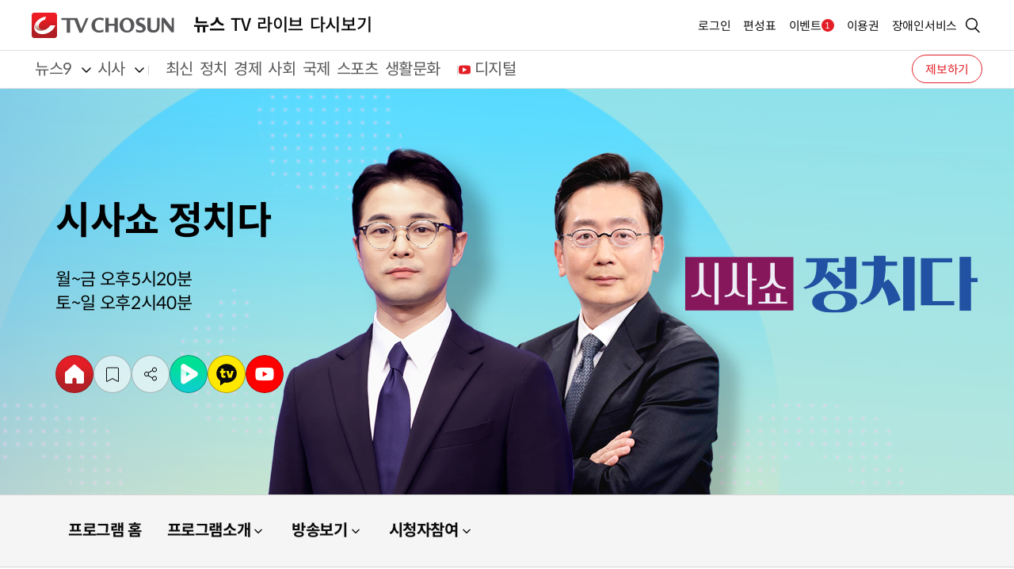

--- FILE ---
content_type: text/html;charset=utf-8
request_url: https://broadcast.tvchosun.com/broadcast/program/8/C201700169/bbs/7359/politics3_002/list.cstv?search_text=
body_size: 41253
content:




<!doctype html>
<html lang="ko">
<head>

<meta charset="UTF-8">
<meta http-equiv="content-type" content="text/html; charset=utf-8"/>
<meta http-equiv="X-UA-Compatible" content="IE=Edge"/>
<meta name="viewport" content="width=device-width, initial-scale=1.0, maximum-scale=1.0, minimum-scale=1.0, user-scalable=yes" />
<meta name="format-detection" content="telephone=no"/>
<meta name="apple-mobile-web-app-capable" content="yes"/>
<link rel="shortcut icon" href="/res/img/favicon.png" type="image/x-icon">
<meta name="theme-color" content="#E41E26">
<meta name="apple-mobile-web-app-status-bar-style" content="#E41E26">
<link rel="stylesheet" href="//img.tvchosun.com/res/css/style.css?v=20250812">
<script src="//img.tvchosun.com/res/lib/jquery-2.2.4.min.js"></script>
<script src="//img.tvchosun.com/res/lib/jquery-ui.js"></script>
<link rel="stylesheet" href="//img.tvchosun.com/res/lib/jquery-ui.css">
<script src="//img.tvchosun.com/res/js/slider.js"></script>
<script src="//img.tvchosun.com/res/js/ui.js"></script>
<script src="//img.tvchosun.com/res/js/item.js"></script>
<script src="//img.tvchosun.com/res/js/bookmark.js"></script>
<script src="//img.tvchosun.com/res/lib/youtube.api.js"></script>
<script src="//img.tvchosun.com/res/js/pulltorefresh.js"></script>

<script type="text/javascript">
	function detectDeviceType(userAgent) {
	    let osType = "";
	
	    if (/Android/i.test(userAgent)) {
	        osType = "Android";
	    } else if (/iPhone|iPad|iPod/i.test(userAgent)) {
	        osType = "iOS";
	    } else {
	        osType = "Unknown OS";
	    }
	
	    if (/TVChosunAPP/i.test(userAgent)) {
	        if (/Cast/i.test(userAgent)) {
	            return `App (Cast) - `;
	        } else if (/News/i.test(userAgent)) {
	            return `App (News) - `;
	        }
	        return `App (Unknown) - `;
	    } else {
	        if (/Mobi|Android/i.test(userAgent)) {
	            return `Mobile ()`;
	        } else {
	            return "PC";
	        }
	    }
	}
	
	function detectDeviceType2(userAgent) {
		if (/TVChosunAPP/i.test(userAgent)) {
	        return "Mobile_App";
	    } else {
	        if (/Mobi|Android|iPhone|iPad|iPod/i.test(userAgent)) {
	            return "Mobile_Web";
	        } else {
	            return "PC_Web";
	        }
	    }
	}

    var crm_encodekey2 = "";
    var crm_email2 = "";
    var crm_name2 = "";
    var crm_key2 = "";
    var crm_grade2 = "";
    var social2 = "";
    var crm_gender2 = "";
    var crm_age2 = "";
    var crm_vod_right2 = "";
    var userAgent2 = navigator.userAgent;
    var agentType2 = detectDeviceType(userAgent2);
    var agentType3 = detectDeviceType2(userAgent2);

    // Google Tag Managerì© dataLayer ì¸í
    window.dataLayer = window.dataLayer || [];
    window.dataLayer = [{
        is_login: crm_encodekey2 ? "Y" : "N",
        custom_user_id: crm_encodekey2 || "",
        platform_type: agentType3,
        method: social2 || "TVChosun",
        user_gender: crm_gender2 || "unknown",
        user_age: crm_age2 || "unknown",
        subscription_type: crm_vod_right2 ? "Y" : "N"
    }];
</script>
<script>
<!-- Google Tag Manager -->
(function(w,d,s,l,i){w[l]=w[l]||[];w[l].push({'gtm.start':
	new Date().getTime(),event:'gtm.js'});var f=d.getElementsByTagName(s)[0],
	j=d.createElement(s),dl=l!='dataLayer'?'&l='+l:'';j.async=true;j.src=
	'https://www.googletagmanager.com/gtm.js?id='+i+dl;f.parentNode
	.insertBefore(j,f);
	})(window,document,'script','dataLayer','GTM-TK5NBSCX');
</script>

<script async src="https://d1s87id6169zda.cloudfront.net/js/prebid/tvchosun/tvchosun_pb.js"></script>
<script async src="https://securepubads.g.doubleclick.net/tag/js/gpt.js"></script>


<title>주요발언</title>
<script type="text/javascript"> 
var progDiv = "";
if('8' == '2'){
	progDiv='예능';
}else if('8' == '3'){
	progDiv='교양';
}else if('8' == '1'){
	progDiv='드라마';
}else if('8' == '8'){
	progDiv='시사';
}else if('8' == '12'){
	progDiv='스포츠';
}else if('8' == '7'){
	progDiv='특집';
}
_TRK_CP="^방송^일반^"+progDiv+"^시사쇼 정치다^시청자참여^주요발언";
</script> 

<!-- <script type="text/javascript" src='//img.tvchosun.com/upload_img/n2017/js/jquery.nicescroll.min.js'></script> -->
</head>
<body>
	<input id="mobile_title" type="hidden" value="시사쇼 정치다">
<!-- skip menu -->
<!-- <script type="text/javascript" src='//img.tvchosun.com/upload_img/n2017/js/skip_navi.js'></script> -->
<!--//skip menu -->
 
<section id="ui_wrap" class="news menu sub-n news-current-view">
    	
    		
    			<script src="https://img.tvchosun.com/news/js/ui.js"></script>
				<script src="https://img.tvchosun.com/news/inc/search.js"></script>
		        <script src="https://img.tvchosun.com/news/inc/gnb.js"></script>		
		        <script type="text/javascript">
		        	$(".page-title").text('시사쇼 정치다');
		        </script>
    		
    		
    	
        <section id="ui_body" class="program-n">
            <article id="ui_contents">
                


<div class="program-view-info">

	

    <div class="img-box">
        <img src="//img.tvchosun.com/upload_img/broad_image/2025092609090422523588163097001.jpg" alt="시사쇼 정치다" class="img-pc" />
        <img src="//img.tvchosun.com/upload_img/broad_image/202501210743291091252650450110.jpg" alt="시사쇼 정치다" class="img-mob"/>
    </div>
    <div class="txt-box">
        <div class="badge-box">
             
			  
			    
			                        
            
        </div>
        <div class="title">
            <h3 class="title" style="color:#000000;">시사쇼 정치다</h3>
        </div>
        <div class="desc">
        	
		    
		    
		    <!-- 중복 코드 변수로 설정 -->
		    
		    
		
		    <!-- style과 채널 이름을 공통으로 출력 -->
		    <div>
		        
		            
		                
		                    <p style="color:#000000;">
		                         월~금 오후5시20분 
		                    </p>
		                
		                    <p style="color:#000000;">
		                          토~일 오후2시40분
		                    </p>
		                
		            
		            
		        
		    </div>
		

        </div>
        <div class="sns">
            <div class="item-btn">
                <a href="/broadcast/program/8/C201700169.cstv" class="ico home" title="홈으로 이동"><span class="blind">홈</span></a>
            </div>
            <div class="item-btn">
                <a href="javascript:;" class="ico scrap" onclick="fncScrap(this);" title="스크랩"><span class="blind">스크랩</span></a>
            </div>
            <div class="item-btn tooltip-box">
                <a href="javascript:;" class="ico share" onclick="itemFn.tooltipOpen(this);" title="공유하기"><span class="blind">공유</span></a>
                <div class="tooltip-item share-box">
                    <div class="title-box">
                        <strong>공유</strong>
                        <a href="javascript:;" class="item-close"><span class="blind">닫기</span></a>
                    </div>
                    <ul>
                        <li><button type="button" title="카카오톡 공유" class="kakao" id="share_kakao">카카오톡</button></li>
                        <li><button type="button" title="페이스북 공유" class="facebook" id="share_facebook">페이스북</button></li>
                        <li><button type="button" title="X 공유" class="x" id="share_twitter">트위터</button></li>
                        <li><button type="button" title="URL 복사" class="copy" onclick="itemFn.linkCopy();">URL 복사</button></li>
                    </ul>
                </div>
            </div>
            
            
	            <div class="item-btn">
	                <a href="#" onclick="openBrowser('https://tv.naver.com/tvchosun.politics4', this)" class="ico naverTV" title="네이버TV"><span class="blind">네이버TV</span></a>
	            </div>
            
            
            
            <div class="item-btn">
                <a href="#" onclick="openBrowser('https://tv.kakao.com/channel/2953111/video', this)" class="ico kakaoTV" title="카카오TV"><span class="blind">카카오TV</span></a>
            </div>
            
            
            
            
            
	            <div class="item-btn">
	                <a href="#" onclick="openBrowser('https://www.youtube.com/channel/UCIcsjwY0xFpu--Aj6xOICCA', this)" class="ico youtube" title="유튜브"><span class="blind">유튜브</span></a>
	            </div>            
            

            

            

            
      
        </div>
    </div>
</div>

<script type="text/javascript">

var loginCheck = 'false';

$(document).ready(function (){
	if(loginCheck == "true") {
		checkBookMark();
	}
});

// Facebook SDK 초기화
window.fbAsyncInit = function() {
    FB.init({
        appId      : '537297732963876',  // 앱 ID
        cookie     : true,            	 // 쿠키 사용 여부
        xfbml      : true,            	 // XFBML 파싱 여부
        version    : 'v17.0'          	 // Facebook Graph API 버전
    });
};

// Facebook SDK 로드
(function(d, s, id){
    var js, fjs = d.getElementsByTagName(s)[0];
    if (d.getElementById(id)) {return;}
    js = d.createElement(s); js.id = id;
    js.src = "https://connect.facebook.net/en_US/sdk.js";
    fjs.parentNode.insertBefore(js, fjs);
}(document, 'script', 'facebook-jssdk'));

// Facebook에 콘텐츠 공유하기
function shareToFacebook(url) {	
	if(loginCheck == "true") {
	    FB.ui({
	        method: 'feed', // 공유 기능 호출
	        href: url      // 공유할 URL        
	    }, function(response) {
	        if (response && !response.error_message) {
	            alert('공유 성공!');
	        } else {
	            alert('공유 실패!');
	        }
	    });			
	} else {
		if(confirm("TV CHOSUN 회원 로그인 하신 후 이용하실 수 있습니다.\n\n로그인 페이지로 이동합니다.")){
			loginPageReturn('tvchosun');		
		}		
	}
}

function shareToW(url, title) {	
	if(loginCheck == "true") {
	    // URL과 텍스트를 URL 인코딩
	    const encodedUrl = encodeURIComponent(url);
	    const encodedText = encodeURIComponent(title);    
	    // 트위터 공유 URL 만들기
	    const twitterUrl = `https://twitter.com/intent/tweet?url=&text=`;    
	    // 새로운 창으로 트위터 공유 다이얼로그 열기
	    window.open(twitterUrl, '_blank', 'width=550,height=420');		
	} else {
		if(confirm("TV CHOSUN 회원 로그인 하신 후 이용하실 수 있습니다.\n\n로그인 페이지로 이동합니다.")){
			loginPageReturn('tvchosun');
		}
	}
}

function shareToKakao(url) {
	
	if(loginCheck == "true") {
		/*
	    Kakao.Link.sendDefault({
	        objectType: 'feed',  // 공유 메시지 형태 (피드 형식)
	        content: {
	            title: '이 웹사이트 정말 좋아요!',  // 제목
	            description: '이 페이지는 카카오톡으로 쉽게 공유할 수 있어요.',  // 설명
	            imageUrl: 'https://example.com/image.jpg',  // 이미지 URL
	            link: {
	                mobileWebUrl: 'https://example.com',  // 모바일 웹 URL
	                webUrl: 'https://example.com'  // PC 웹 URL
	            }
	        },
	        buttons: [
	            {
	                title: '웹사이트 방문하기',  // 버튼 제목
	                link: {
	                    mobileWebUrl: 'https://example.com',  // 모바일 웹 URL
	                    webUrl: 'https://example.com'  // PC 웹 URL
	                }
	            }
	        ]
	    });	
		*/
	} else {
		if(confirm("로그인 후 이용 가능합니다. 로그인 하시겠습니까?")){
			loginPageReturn('tvchosun');		
		}		
	}
}

function checkBookMark() {
	$.ajax({	
		url: '/bookmark/P/C201700169/check.cstv'
		 ,dataType: "json"
		 ,success: function(result){
			if(result.code == 1) {
				$(".ico.scrap").addClass("on");
			}
		}
	});
}

function fncScrap(e){
	var info = '정치 토크 맛집!시원하게 속을 풀어드립니다.';
	if(100<info.length) info = info.substring(0,100)+' ...';
	var target = {
		"m_type" : "P",
		"title" : '시사쇼 정치다',
		"t_id" : "C201700169",
		"info" : info,		
		"tag1" : "프로그램",
		"tag2" : "프로그램",
		"img" : '//img.tvchosun.com/upload_img/broad_image/202501210743291091252650450110.jpg',
		"prog_id" : "C201700169"
	};
	
	console.log(loginCheck);
	if(loginCheck == "true") {
		bookmark.check(e, target);
	} else {
		if(confirm("로그인 후 이용 가능합니다. 로그인 하시겠습니까?")){
			loginPageReturn('tvchosun');	
		}
	}
}

</script>
                <div class="line_map-menu">
<ul class="depth2">
<li class=""><a href="/broadcast/program/8/C201700169.cstv" >프로그램 홈</a></li>
<li><a href="javascript:;" onclick="itemFn.dropDown(this);" >프로그램소개<span class='arrow'></span></a>
 <ul class="depth3">
<li class=""><a href="/broadcast/program/8/C201700169/edit/7357.cstv" >기획의도</a></li>
</ul>
</li>
<li><a href="javascript:;" onclick="itemFn.dropDown(this);" >방송보기<span class='arrow'></span></a>
 <ul class="depth3">
<li class=""><a href="/broadcast/program/8/C201700169/scene/list.cstv" >방송클립</a></li>
<li class=""><a href="/broadcast/program/8/C201700169/vod.cstv" >다시보기</a></li>
</ul>
</li>
<li><a href="javascript:;" onclick="itemFn.dropDown(this);" >시청자참여<span class='arrow'></span></a>
 <ul class="depth3">
<li class=""><a href="/broadcast/program/8/C201700169/bbs/7359/politics3_002/list.cstv" >주요발언</a></li>
<li class=""><a href="/broadcast/program/8/C201700169/bbs/7363/politics3_001/list.cstv" >시청자의견</a></li>
</ul>
</li>
</ul>
</div>
                <section class="page_view">
                    <div class="section-inner">
                        <div class="comm-page-title between">
                            <h3 class="htitle">주요발언</h3>                            
                            <!-- 글쓰기 기능 회원 가능한 경우 -->
                            
                            
                        </div>
                        <div class="comm-board">
                            <ul class="board-list">
                            <!--  공지 -->
                            
                                                        
                            
                            	
	                            	
	                            		
	                            		                                		 
		                            				
		                            			
		                            			
			                            			
				                            			
				                            			
															<li>
															<a href="/broadcast/program/8/C201700169/bbs/7359/politics3_002/195802.cstv?search_text=">
															    <div class="num">108</div>
																<div class="title">
																	2019년 4월 23&#40;화&#41; 이언주 &quot한국당 입당? 그건 다른 차원&quot
																																		
																	
																	
																</div>
																<div class="date">
															    	<p class="date">2019.04.24</p>
															    </div>
															    </a>
															</li>
				                            			
			                            			
		                            			
		                            		
	                            		
	                            	
                            	
	                            	
	                            		
	                            		                                		 
		                            				
		                            			
		                            			
			                            			
				                            			
				                            			
															<li>
															<a href="/broadcast/program/8/C201700169/bbs/7359/politics3_002/189357.cstv?search_text=">
															    <div class="num">107</div>
																<div class="title">
																	02/07&#40;목&#41;&#39;박근혜 최측근&#39; 유영하 변호사
																																		
																	
																	
																</div>
																<div class="date">
															    	<p class="date">2019.02.08</p>
															    </div>
															    </a>
															</li>
				                            			
			                            			
		                            			
		                            		
	                            		
	                            	
                            	
	                            	
	                            		
	                            		                                		 
		                            				
		                            			
		                            			
			                            			
				                            			
				                            			
															<li>
															<a href="/broadcast/program/8/C201700169/bbs/7359/politics3_002/186761.cstv?search_text=">
															    <div class="num">106</div>
																<div class="title">
																	12/6&#40;목&#41; [뉴스메이커] 오세훈 前 서울시장
																																		
																	
																	
																</div>
																<div class="date">
															    	<p class="date">2018.12.07</p>
															    </div>
															    </a>
															</li>
				                            			
			                            			
		                            			
		                            		
	                            		
	                            	
                            	
	                            	
	                            		
	                            		                                		 
		                            				
		                            			
		                            			
			                            			
				                            			
				                            			
															<li>
															<a href="/broadcast/program/8/C201700169/bbs/7359/politics3_002/186760.cstv?search_text=">
															    <div class="num">105</div>
																<div class="title">
																	11/14&#40;수&#41; [뉴스메이커] 이언주 바른미래당 의원
																																		
																	
																	
																</div>
																<div class="date">
															    	<p class="date">2018.12.07</p>
															    </div>
															    </a>
															</li>
				                            			
			                            			
		                            			
		                            		
	                            		
	                            	
                            	
	                            	
	                            		
	                            		                                		 
		                            				
		                            			
		                            			
			                            			
				                            			
				                            			
															<li>
															<a href="/broadcast/program/8/C201700169/bbs/7359/politics3_002/183357.cstv?search_text=">
															    <div class="num">104</div>
																<div class="title">
																	9/6&#40;목&#41; [화투] 여야 &#39;협치 국회&#39; 가능할까?
																																		
																	
																	
																</div>
																<div class="date">
															    	<p class="date">2018.09.07</p>
															    </div>
															    </a>
															</li>
				                            			
			                            			
		                            			
		                            		
	                            		
	                            	
                            	
	                            	
	                            		
	                            		                                		 
		                            				
		                            			
		                            			
			                            			
				                            			
				                            			
															<li>
															<a href="/broadcast/program/8/C201700169/bbs/7359/politics3_002/183218.cstv?search_text=">
															    <div class="num">103</div>
																<div class="title">
																	8/21&#40;화&#41; [직격 인터뷰] &quot고용 쇼크에 나도 쇼크 받아&quot
																																		
																	
																	
																</div>
																<div class="date">
															    	<p class="date">2018.09.04</p>
															    </div>
															    </a>
															</li>
				                            			
			                            			
		                            			
		                            		
	                            		
	                            	
                            	
	                            	
	                            		
	                            		                                		 
		                            				
		                            			
		                            			
			                            			
				                            			
				                            			
															<li>
															<a href="/broadcast/program/8/C201700169/bbs/7359/politics3_002/173930.cstv?search_text=">
															    <div class="num">102</div>
																<div class="title">
																	02/13&#40;화&#41; [직격 인터뷰] 바른미래당 출범 박주선·유승민
																																		
																	
																	
																</div>
																<div class="date">
															    	<p class="date">2018.02.14</p>
															    </div>
															    </a>
															</li>
				                            			
			                            			
		                            			
		                            		
	                            		
	                            	
                            	
	                            	
	                            		
	                            		                                		 
		                            				
		                            			
		                            			
			                            			
				                            			
				                            			
															<li>
															<a href="/broadcast/program/8/C201700169/bbs/7359/politics3_002/172895.cstv?search_text=">
															    <div class="num">101</div>
																<div class="title">
																	01/23&#40;화&#41; [직격 인터뷰] 이동관 &quot아름다운 복수? 졸렬한 복수&quot
																	<span class="replyCount">[1]</span>																	
																	
																	
																</div>
																<div class="date">
															    	<p class="date">2018.01.23</p>
															    </div>
															    </a>
															</li>
				                            			
			                            			
		                            			
		                            		
	                            		
	                            	
                            	
	                            	
	                            		
	                            		                                		 
		                            				
		                            			
		                            			
			                            			
				                            			
				                            			
															<li>
															<a href="/broadcast/program/8/C201700169/bbs/7359/politics3_002/171079.cstv?search_text=">
															    <div class="num">100</div>
																<div class="title">
																	12/20&#40;수&#41; 류여해, 류여해는 왜 윤리위에 회부됐나
																																		
																	
																	
																</div>
																<div class="date">
															    	<p class="date">2017.12.20</p>
															    </div>
															    </a>
															</li>
				                            			
			                            			
		                            			
		                            		
	                            		
	                            	
                            	
	                            	
	                            		
	                            		                                		 
		                            				
		                            			
		                            			
			                            			
				                            			
				                            			
															<li>
															<a href="/broadcast/program/8/C201700169/bbs/7359/politics3_002/170823.cstv?search_text=">
															    <div class="num">99</div>
																<div class="title">
																	12/15&#40;금&#41; 김관영 &quot합리적 진보·개혁적 보수 통합해야&quot
																																		
																	
																	
																</div>
																<div class="date">
															    	<p class="date">2017.12.15</p>
															    </div>
															    </a>
															</li>
				                            			
			                            			
		                            			
		                            		
	                            		
	                            	
                            	
                            
                            
                            </ul>
                        </div>
                        
                        
	                        <div class="comm-pagination">
	                        	
	                        		                            
	                            <span>
	                            		                            	
									
										
										
											<a href="javascript:;" class="on">1</a>
										
										
	                            		                            	
									
										
											<a href="/broadcast/program/8/C201700169/bbs/7359/politics3_002/list.cstv?search_text=&pg=2">2</a>
										
										
										
	                            		                            	
									
										
											<a href="/broadcast/program/8/C201700169/bbs/7359/politics3_002/list.cstv?search_text=&pg=3">3</a>
										
										
										
	                            		                            	
									
										
											<a href="/broadcast/program/8/C201700169/bbs/7359/politics3_002/list.cstv?search_text=&pg=4">4</a>
										
										
										
	                            		                            	
									
										
											<a href="/broadcast/program/8/C201700169/bbs/7359/politics3_002/list.cstv?search_text=&pg=5">5</a>
										
										
										
	                            		                            	
									
										
											<a href="/broadcast/program/8/C201700169/bbs/7359/politics3_002/list.cstv?search_text=&pg=6">6</a>
										
										
										
	                            		                            	
									
										
											<a href="/broadcast/program/8/C201700169/bbs/7359/politics3_002/list.cstv?search_text=&pg=7">7</a>
										
										
										
	                            		                            	
									
										
											<a href="/broadcast/program/8/C201700169/bbs/7359/politics3_002/list.cstv?search_text=&pg=8">8</a>
										
										
										
	                            		                            	
									
										
											<a href="/broadcast/program/8/C201700169/bbs/7359/politics3_002/list.cstv?search_text=&pg=9">9</a>
										
										
										
	                            		                            	
									
										
											<a href="/broadcast/program/8/C201700169/bbs/7359/politics3_002/list.cstv?search_text=&pg=10">10</a>
										
										
										
	                            	
	                            </span>
								<a href="/broadcast/program/8/C201700169/bbs/7359/politics3_002/list.cstv?search_text=&pg=2" class="pag-btn next">다음</a>
								<a href="/broadcast/program/8/C201700169/bbs/7359/politics3_002/list.cstv?search_text=&pg=11" class="pag-btn last">마지막으로</a>	                            	                            
	                        </div>                        	
                        

                        <div class="btn-group">
                        	<button type="button" class="btn middle bk mobileShow mobFixed" onclick="go_page(); return false;">글쓰기</button>
                            <div class="form-box mobileHide">
                                <div class="flex-box">
                                    <div class="comm-select">
                                        <select name="sort" id="sort">
                                            <option value="all">전체</option>
                                            <option value="title">제목</option>
                                        </select>
                                    </div>
                                    
                                    <!-- 검색 -->
                                    <fieldset>
                                        <div class="comm-search">
                                            <div class="input-box">
                                                <label><input type="text" class="middle search_text" placeholder="검색어를 입력해주세요." value=""></label>
                                                <button type="button" class="searchBtn" onclick="loadList($(this)); return false;"><span class="blind">검색</span></button>
                                            </div>
                                        </div>
                                    </fieldset>
                                    
                                </div>
                            </div>
                        </div>
                    </div>
                </section>
            </article>
            
            
            <!-- 팝업 -->
            <div id="noticeOperating" class="comm-popup type-normal">
                <div class="inner-wrap">
                    <div class="title-box">
                        <strong class="title">게시판 운영원칙</strong>
                        <button class="closeBtn" type="button" title="닫기" onclick="uiFn.layerPopup('#noticeOperating');"></button>
                    </div>
                    <div class="policy-wrap type1">
                        <div class="policy-box">
                            <div class="txt">
                                <h3 class="htitle">회원의 게시판 이용에 드리는 당부의 말씀</h3>
                                <p class="title">1) 글 작성의 태도</p>
                                <div class="desc-box">
                                    <!-- 250112 추가 및 수정사항 : ~~해 주세요. -> ~~해주세요. 텍스트 변경 -->
                                    <p>공익을 해치지 않으며 주제에 맞는 글을 작성해주세요.</p>
                                </div>
                                <p class="title">2) 글 내용의 표현</p>
                                <div class="desc-box">
                                    <!-- 250112 추가 및 수정사항 : ~~해 주세요. -> ~~해주세요. 텍스트 변경 -->
                                    <p>표준 용어와 공식 용어 사용으로 교양 있고 올바르게 표현해주세요.</p>
                                </div>
                                <p class="title">3) 회원 간의 예의</p>
                                <div class="desc-box">
                                    <!-- 250112 추가 및 수정사항 : ~~해 주세요. -> ~~해주세요. 텍스트 변경 -->
                                    <p>존칭과 존댓말 사용으로 예의 있게 의견을 교환해주세요.</p>
                                </div>

                                <h3 class="htitle">회원에게 사전 통보 없이 삭제하는 게시판 삭제 기준</h3>
                                <p class="title">1) 광고·도배</p>
                                <div class="desc-box">
                                    <p>특정 사이트나 상품, 서비스 등을 알리기 위한 광고·홍보의 글</p>
                                    <p>동일한 내용을 3회 이상 반복적으로 작성한 글</p>
                                </div>
                                <p class="title">2) 불량한 언어</p>
                                <div class="desc-box">
                                    <p>욕설이나 조롱의 언어, 차별적인 단어 등 저속한 언어를 사용한 글</p>
                                </div>
                                <p class="title">3) 모욕·비방·비난·비하</p>
                                <div class="desc-box">
                                    <p>타인에게 모욕감을 느끼게 하거나 객관적인 비판이 아닌 인신공격의 비방·비난·비하의 글</p>
                                    <p>인종·지역·성별에 대한 차별적인 내용</p>
                                </div>
                                <p class="title">4) 음란·공포·혐오·반사회·반인륜·범죄·사기</p>
                                <div class="desc-box">
                                    <p>수치심을 느끼게 하는 음란한 글</p>
                                    <p>공포심과 불안감을 유발하게 하는 글</p>
                                    <p>보편적 정서에 맞지 않는 극단적이고 혐오적인 글</p>
                                    <p>폭력, 강간, 살인, 변태 등을 미화하는 반사회적 반인륜적인 글</p>
                                    <p>범죄나 사기 등을 조장하거나 이용될 수 있는 내용을 포함하는 글</p>
                                </div>
                                <p class="title">5) 타 사용자에 대한 공격</p>
                                <div class="desc-box">
                                    <p>특정 사용자의 글에 대해 계속적으로 공격, 방해, 시비, 반복하는 내용의 글</p>
                                </div>
                                <p class="title">6) 개인의 권리 침해</p>
                                <div class="desc-box">
                                    <p>타인을 사칭, 아이디 도용, 차용하여 작성한 글</p>
                                    <p>타인의 저작권과 지적재산권 등의 정당한 권리를 침해한 글</p>
                                    <p>본인과 타인의 주민번호, 전화번호, 주소, 계좌번호, 질병력 등 개인정보와 사생활을 침해하는 글</p>
                                </div>
                                <p class="title">7) 주제 무관</p>
                                <div class="desc-box">
                                    <p>게시판이 속한 기사의 주제와 무관한 글</p>
                                </div>
                                <p class="title">8) 업무 방해</p>
                                <div class="desc-box">
                                    <p>반복 작성, 오류 코드 삽입 등 회사의 업무를 방해할 목적으로 판단되는 글</p>
                                </div>
                                <p class="title">9) 허위 사실</p>
                                <div class="desc-box">
                                    <p>사실 관계를 왜곡하거나 사실 관계가 틀린 내용의 글</p>
                                </div>
                                <p class="title">10) 공무 수행</p>
                                <div class="desc-box">
                                    <p>관계기관(사법·수사·선거기관 등)으로부터 적법한 절차에 의해 삭제를 요청 받은 글</p>
                                </div>
                                <p class="title">11) 삭제되는 게시판의 답변 글</p>
                                <div class="desc-box">
                                    <p>- 내용에 상관 없이 동시에 삭제</p>
                                </div>
                                <p class="title">12) 관련 법규에 반하는 행위</p>
                                <div class="desc-box">
                                    <p>개인정보보호법·정보통신기반보호법·통신비밀보호법 등 관련된 현행 법규에 반하는 내용의 글</p>
                                </div>

                                <div class="desc-box">
                                    <p class="accent">※ 이상 명시되지 않은 내용이더라도 불법적인 내용으로 판단되거나 공익에 반하여 TV조선 커뮤니티 서비스에 바람직하지않다고 판단되는 경우는 선 조치 후 본 관리 기준을 수정 공지하겠습니다.<br>
                                    게시판의 모든 문의 사항은 TV조선 게시판 담당자 메일로만 접수하고 있습니다.</p>
                                    <p class="accent">메일 주소는 <u>tvchosun@chosun.com</u> 입니다. 감사합니다.</p>
                                </div>
                            </div>
                        </div>
                    </div>
                    <div class="btn-group">
                        <button type="button" class="btn full bk close" onclick="uiFn.layerPopup('#noticeOperating');">확인</button>
                    </div>
                </div>
            </div>
        </section>
	    
	    	
		        <script src="https://img.tvchosun.com/news/inc/footer.js"></script>
				<script src="https://img.tvchosun.com/news/inc/news_sitemap.js"></script>    	
	    	
	    	
	    
	    
    </section>

</body>
<script type="text/javascript">
$(document).ready(function(){
	$('.search_text').keydown(function(e){
		if (e.keyCode == 13) { // enter key
			loadList($(this));
	     }
	});
});

function loadList(_this) {
	var search_text = _this.parent().find(".search_text").val();
	
	if(search_text.length != 0 && search_text.length < 2) {
		alert("두글자 이상 입력해주세요.");
		$('#search_text').focus();
		return;
	}
	
	location.href = "/broadcast/program/8/C201700169/bbs/7359/politics3_002/list.cstv?search_text=" + search_text;
}

function secretPost(contid, userid){
	var loginCheck = 'false';
	var chosun_user_id = '';
	
	if(loginCheck == "false" || loginCheck == false){
		if(confirm("비밀글 입니다.\n\n로그인 페이지로 이동합니다.")){
			loginPageReturn();
		}
		return;
	}
	
	if(chosun_user_id == userid){
		// view(contID);
		location.href = "/broadcast/program/8/C201700169/bbs/7359/politics3_002/" + contid + ".cstv?search_text=" + '';
	} else {
		alert("비밀글 입니다.");
		return;
	}
}

function loginPageReturn(){
	var returl = location.href;
	returl = returl.replace("&f=y", "");
	location.href="//member.tvchosun.com/login.cstv?returl="+encodeURIComponent(returl);
	return;
}

function go_page() {
	var loginCheck = 'false';
	
	if(loginCheck == 'true' || loginCheck == true) {
		location.href="/broadcast/program/8/C201700169/bbs/7359/politics3_002/page.cstv";
	} else {
		if(confirm("로그인 후 이용 가능합니다.\n로그인 하시겠습니까?")){
			loginPageReturn();		
		}
	}
}
function popupRule(){
	   var specs = "width=750, height=610";
	   specs += ",toolbar=no,menubar=no,status=no,scrollbars=no,resizable=no";
	   window.open("/html/popup/ruleBBS.html", "",specs);
	}
function searchRefresh(){
	location.href = "/broadcast/program/8/C201700169/bbs/7359/politics3_002/list.cstv";
}
</script>
</html>

--- FILE ---
content_type: application/javascript
request_url: https://img.tvchosun.com/res/js/slider.js
body_size: 18708
content:
var sliderFn;
window.sliderFn = {
    swiperSliderFn: function() {

        window.addEventListener('load', function() {

            // .noticeSwiper 초기화
            var noticeSwiperElement = document.querySelector('.noticeSwiper');
            if (noticeSwiperElement) {
                var noticeSlideCount = noticeSwiperElement.querySelectorAll('.swiper-slide').length;

                if (noticeSlideCount >= 2) {
                    const noticeSwiper = new Swiper('.noticeSwiper', {
                        spaceBetween: 0,
                        navigation: {
                            nextEl: ".noticeNext",
                            prevEl: ".noticePrev",
                        },
                        pagination: {
                            el: '.noticeSwiper .swiper-pagination',
                            clickable: false,
                            type: 'custom',
                            renderCustom: function(noticeSwiper, current, total) {
                                return `<span class="current">${current}</span><span class="line">/</span><span class="total">${total}</span>`;
                            }
                        },
                        breakpoints: {
                            650: {
                                slidesPerView: 1,
                                slidesPerGroup: 1,
                                spaceBetween: 20,
                                speed: 500,
                            },
                        },
                    });
                } else {
                    noticeSwiperElement.classList.add('disabled');
                    if ($(noticeSwiperElement).hasClass('disabled')) {
                        $(noticeSwiperElement).siblings('.item-htitle').find('.right-box').hide();
                    }
                }
            }

        });

        const swipers = [
            {
                className: '.personSwiper',
                options: {
                    slidesPerView: 'auto',
                    spaceBetween: 0,
                    navigation: {
                        nextEl: ".personNext",
                        prevEl: ".personPrev",
                    },
                    breakpoints: {
                        999: {
                            spaceBetween: 20,
                        },
                    },
                }
            },
            {
                className: '.broadViewSwiper',
                options: {
                    slidesPerView: 1,
                    slidesPerGroup: 1,
                    spaceBetween: 20,
                    speed:700,
                    observer : true,
                    observeParents : true,
                    navigation: {
                        nextEl: ".dateNext",
                        prevEl: ".datePrev",
                    },
                }
            },
            {
                className: '.boardSwiper',
                options: {
                    slidesPerView: 8,
                    slidesPerGroup: 1,
                    spaceBetween: 20,
                    navigation: {
                        nextEl: ".slideBtn.next",
                        prevEl: ".slideBtn.prev",
                    },
                }
            },
            {
                className: '.swiper-wrap.video .swiper-container',
                options: {
                    slidesPerView: 2,
                    slidesPerGroup: 1,
                    spaceBetween: 20,
                    navigation: {
                        nextEl: ".swiper-button-next",
                        prevEl: ".swiper-button-prev",
                    },
                }
            },
            {
                className: '.reporter-list-swiper',
                options: {
                    slidesPerView: 2.4,
                    slidesPerGroup: 1,
                    spaceBetween: 16,
                    speed:600,
                    navigation: {
                        nextEl: ".reporter-list-wrap .swiper-button-next",
                        prevEl: ".reporter-list-wrap .swiper-button-prev",
                    },
                    breakpoints: {
                        999: {
                            slidesPerView: 6,
                            spaceBetween: 20,
                        },
                        650: {
                            slidesPerView: 4.5,
                            spaceBetween: 20,
                        },
                    },
                }
            },
        ];

        // 각 Swiper 설정을 기반으로 인스턴스 생성
        swipers.forEach(({ className, options }) => {
            if (document.querySelector(className)) {
                new Swiper(className, options);
            }
        });

    },
    swiperOverlap : function(e){
        if (!$('.swiper-wrap.layout').length) return;
        var _target = $('.swiper-wrap.layout .swiper-container');

        var swipers = [];

        function initializeSwiper() {
            _target.each(function(index) {
                var _this = $(this);
                const uniqueNextEl = `.swiper-button-next-${index}`;
                const uniquePrevEl = `.swiper-button-prev-${index}`;

                _this.closest('.swiper-wrap.layout').find('.swiper-button-next').addClass(`swiper-button-next-${index}`);
                _this.closest('.swiper-wrap.layout').find('.swiper-button-prev').addClass(`swiper-button-prev-${index}`);

                var swiper = new Swiper(_this[0], {
                    slidesPerView: 1,
                    slidesPerGroup: 1,
                    navigation: {
                        nextEl: uniqueNextEl,
                        prevEl: uniquePrevEl,
                    },
                });

                swipers.push(swiper);
            });
        }

        function destroySwiper() {
            if (window.innerWidth < 1000) {
                swipers.forEach(function(swiper) {
                    swiper.destroy(true, true);
                });
                swipers = [];
            }
        }

        function handleResizeAndLoad() {
            destroySwiper();
            if (window.innerWidth >= 999) {
                initializeSwiper();
            }
        }

        $(window).on('resize load', handleResizeAndLoad);

        handleResizeAndLoad();
    },
    gallerySwiper : function(){
        if (!$('.gallery-top').length) return;
        var galleryThumbs = new Swiper('.gallery-thumbs', {
            spaceBetween: 6,
            slidesPerView: 2.5,
            slidesPerGroup: 1,
            watchSlidesProgress: true,
            navigation: {
                nextEl: '.gallery-thumb-wrap .swiper-button-next',
                prevEl: '.gallery-thumb-wrap .swiper-button-prev',
            },
            breakpoints: {
                999: {
                    slidesPerView: 8,
                    slidesPerGroup: 1,
                    spaceBetween: 12,
                },
                650: {
                    slidesPerView: 5.5,
                    slidesPerGroup: 1,
                    spaceBetween: 6,
                },
            },
          });
          var galleryTop = new Swiper('.gallery-top', {
            thumbs: {
              swiper: galleryThumbs
            }
          });
    },

    introSlider : function(){
        if (!$('.introduceSwiper').length) return;
        const swiper = new Swiper(".introduceSwiper", {
            centeredSlides: true,
            slidesPerView: 'auto',
            spaceBetween: 0,
            loop: true, // 루프 모드 활성화
            resizeObserver: false,
            speed:1000,
            autoplay: {
                delay: 10000,
                disableOnInteraction: false,
            },
            navigation: {
                nextEl: ".introduceSwiper .next",
                prevEl: ".introduceSwiper .prev",
            },
            pagination: {
                el: ".introduceSwiper .swiper-pagination",
                clickable: false,
                type: "custom",
            },
            on: {
                init: function(swiper) {
                    // 초기화 시 전체 슬라이드 수를 설정
                    updatePagination(swiper);
                },
                slideChange: function(swiper) {
                    // 슬라이드가 변경될 때마다 현재 페이지를 갱신
                    updatePagination(swiper);
                },
                transitionEnd: function(swiper) {
                    // 루프 슬라이드로 이동할 때 복제 슬라이드에서도 업데이트
                    updatePagination(swiper);
                },
                autoplayTimeLeft(s, time, progress) {
                    const activeProgressLine = document.querySelector('.swiper-slide-active .autoplay-progress line');
                    if (activeProgressLine) {
                        activeProgressLine.style.strokeDashoffset = 100 * progress;
                    }
                }
            },
            breakpoints: {
                650: {
                    speed:1500,
                    centeredSlides: false,
                    resizeObserver: false,
                },
            },
        });

        // 슬라이드의 현재 인덱스와 총 슬라이드 수를 업데이트하는 함수
        function updatePagination(swiper) {
            const totalSlides = swiper.slides.length// 실제 슬라이드 수
            let currentSlide = swiper.realIndex + 1; // 현재 슬라이드 인덱스 (1부터 시작)

            // 모든 슬라이드의 current와 total을 업데이트
            document.querySelectorAll(".swiper-slide .current").forEach(el => {
                el.textContent = currentSlide;
            });
            document.querySelectorAll(".swiper-slide .total").forEach(el => {
                el.textContent = totalSlides;
            });
        }

        // play/pause 버튼 상태를 모든 슬라이드에서 동기화
        function togglePlayPauseButtons(isPlaying) {
            $(".swiper-slide .play").css("display", isPlaying ? "none" : "inline-block");
            $(".swiper-slide .pause").css("display", isPlaying ? "inline-block" : "none");
        }

        // pause 버튼 클릭 이벤트
        $(".swiper-slide .pause").click(function() {
            swiper.autoplay.stop();
            togglePlayPauseButtons(false);  // 모든 슬라이드의 버튼 상태를 pause로 변경

            $('.autoplay-progress line').css('strokeDashoffset', 100);
        });

        // play 버튼 클릭 이벤트
        $(".swiper-slide .play").click(function() {
            swiper.autoplay.start();
            togglePlayPauseButtons(true);  // 모든 슬라이드의 버튼 상태를 play로 변경
        });

        // 초기 상태 설정
        togglePlayPauseButtons(true);
    },

    slickSliderFn: function() {

        const slickMap = {
            '.sns_link': {
                settings: {
                    slidesToShow: 1,
                    arrows: false,
                    infinite: false,
                    accessibility: false,
                    mobileFirst: true,
                    responsive: [{ breakpoint: 650, settings: 'unslick' }]
                }
            },
            '.item-list.col-4.dimType.short': {
                settings: {
                    slidesToShow: 1.8,
                    arrows: false,
                    infinite: false,
                    accessibility: false,
                    mobileFirst: true,
                    responsive: [{ breakpoint: 650, settings: 'unslick' }]
                }
            },
            '.item-list.youtube': {
                settings: {
                    slidesToShow: 1.3,
                    arrows: false,
                    infinite: false,
                    accessibility: false,
                    mobileFirst: true,
                    responsive: [{ breakpoint: 650, settings: 'unslick' }]
                }
            },
            '.item-list.photo, .tv-item .item-list.vertical': {
                settings: {
                    slidesToShow: 1.5,
                    arrows: false,
                    infinite: false,
                    accessibility: false,
                    mobileFirst: true,
                    responsive: [{ breakpoint: 650, settings: 'unslick' }]
                }
            },
            '.news .view .thumb-area .item-list': {
                settings: {
                    slidesToShow: 2.1,
                    arrows: false,
                    infinite: false,
                    accessibility: false,
                    mobileFirst: true,
                    responsive: [{ breakpoint: 650, settings: 'unslick' }]
                }
            },
            '.news .view .mostView-article ul': {
                settings: {
                    slidesToShow: 1,
                    dots: true,
                    arrows: false,
                    infinite: false,
                    accessibility: false,
                    mobileFirst: true,
                    responsive: [{ breakpoint: 650, settings: 'unslick' }]
                }
            },
            '.news .view .corner-news ul': {
                settings: {
                    slidesToShow: 2,
                    dots: true,
                    arrows: false,
                    infinite: false,
                    accessibility: false,
                    mobileFirst: true,
                    responsive: [{ breakpoint: 650, settings: 'unslick' }]
                }
            },
            '.news.main .origin-wrap': {
                settings: {
                    slidesToShow: 4,
                    arrows: true,
                    infinite: false,
                    accessibility: false,
                    responsive: [{ breakpoint: 1000, settings: {
                        slidesToShow: 1.1,
                        arrows: false,
                    } }]
                }
            },
            '.news.main .corner-left .item-list': {
                settings: {
                    slidesToShow: 1.5,
                    arrows: false,
                    infinite: false,
                    accessibility: false,
                    mobileFirst: true,
                    responsive: [{ breakpoint: 650, settings: 'unslick' }]
                }
            },
            '.introduce .pressroom-list': {
                settings: {
                    slidesToShow: 3,
                    arrows: true,
                    infinite: false,
                    accessibility: false,
                    responsive: [{ breakpoint: 650, settings: 'unslick' }]
                }
            },
            '.introduce .philosophy-list-key-point': {
                settings: {
                    slidesToShow: 1,
                    dots: true,
                    arrows: false,
                    infinite: false,
                    accessibility: false,
                    mobileFirst: true,
                    responsive: [{ breakpoint: 960, settings: 'unslick' }]
                }
            },
            '.introduce .philosophy-list-merit': {
                settings: {
                    slidesToShow: 1,
                    dots: true,
                    arrows: false,
                    infinite: false,
                    accessibility: false,
                    mobileFirst: true,
                    responsive: [{ breakpoint: 960, settings: 'unslick' }]
                }
            },
            '.warning-text.recommend .item-list': {
                settings: {
                    slidesToShow: 2,
                    slidesToScroll:2,
                    dots: false,
                    arrows: false,
                    infinite: false,
                    accessibility: false,
                    mobileFirst: true,
                    responsive: [{ breakpoint: 650, settings: 'unslick' }]
                }
            }
        };

        // 현재 페이지에서 존재하는 요소만 필터링
        const activeSlickElements = Object.keys(slickMap).filter(cls => $(cls).length);

        // 존재하는 요소에만 slick 적용
        activeSlickElements.forEach(cls => {
            if ($(cls).length){
                console.log(cls)
                $(cls).slick(slickMap[cls].settings);
            }
        });

        // 반응형 처리
        $(window).on('resize', function() {
            if ($(window).width() >= 1000) {
                /* const originWrap = $('.news.main .origin-wrap');
                if (!$(originWrap).length) return;
                if (originWrap.hasClass('slick-initialized')) {
                    originWrap.slick('unslick');
                    originWrap.removeAttr('style'); // 스타일 제거
                } */
            } else if ($(window).width() >= 650) {
                const originWrap = $('.warning-text.recommend .item-list');
                if (!originWrap.length) return;
                if (originWrap.hasClass('slick-initialized')) {
                    originWrap.slick('unslick');
                    originWrap.removeAttr('style'); // 스타일 제거
                }
            } else {
                /* const originWrap1 = $('.news.main .origin-wrap'); */
                const originWrap2 = $('.warning-text.recommend .item-list');

                /* if (originWrap1.length && !originWrap1.hasClass('slick-initialized')) {
                    originWrap1.slick(slickMap['.news.main .origin-wrap'].settings);
                } */

                if (originWrap2.length && !originWrap2.hasClass('slick-initialized')) {
                    originWrap2.slick(slickMap['.warning-text.recommend .item-list'].settings);
                }
            }
        });
    },

};

(function(){
	var onReady = function(){
		if( this === document ){
            sliderFn.swiperSliderFn();
            sliderFn.swiperOverlap();
            sliderFn.gallerySwiper();
            sliderFn.introSlider();
        }else if( this === window ){
            sliderFn.slickSliderFn();
		}
	}
	$( onReady );
	$( window ).bind( 'load', onReady );
})();

--- FILE ---
content_type: image/svg+xml
request_url: https://img.tvchosun.com/res/img/svg/ico_glo_search.svg
body_size: 581
content:
<svg width="24" height="26" viewBox="0 0 24 26" fill="none" xmlns="http://www.w3.org/2000/svg">
<path fill-rule="evenodd" clip-rule="evenodd" d="M18.5 10.5306C18.5 15.2251 14.6944 19.0306 10 19.0306C5.30558 19.0306 1.5 15.2251 1.5 10.5306C1.5 5.83622 5.30558 2.03064 10 2.03064C14.6944 2.03064 18.5 5.83622 18.5 10.5306ZM15.8874 18.6147C14.2358 19.8196 12.2009 20.5306 10 20.5306C4.47715 20.5306 0 16.0535 0 10.5306C0 5.00779 4.47715 0.53064 10 0.53064C15.5228 0.53064 20 5.00779 20 10.5306C20 13.3112 18.8651 15.8268 17.0333 17.6393L23.197 23.803C23.4899 24.0959 23.4899 24.5708 23.197 24.8637C22.9041 25.1566 22.4292 25.1566 22.1363 24.8637L15.8874 18.6147Z" fill="#0A0A0A"/>
</svg>


--- FILE ---
content_type: image/svg+xml
request_url: https://img.tvchosun.com/res/img/svg/top_btn.svg
body_size: 689
content:
<svg width="32" height="32" viewBox="0 0 32 32" fill="none" xmlns="http://www.w3.org/2000/svg">
<mask id="mask0_4342_10426" style="mask-type:alpha" maskUnits="userSpaceOnUse" x="0" y="0" width="32" height="32">
<path fill-rule="evenodd" clip-rule="evenodd" d="M16.7071 4.62615C16.3166 4.23562 15.6834 4.23562 15.2929 4.62615L8.62621 11.2928C8.23568 11.6833 8.23568 12.3165 8.62621 12.707C9.01673 13.0975 9.6499 13.0975 10.0404 12.707L15 7.74746L15 26.6666C15 27.2189 15.4477 27.6666 16 27.6666C16.5523 27.6666 17 27.2189 17 26.6666L17 7.74747L21.9595 12.707C22.3501 13.0975 22.9832 13.0975 23.3738 12.707C23.7643 12.3165 23.7643 11.6833 23.3738 11.2928L16.7071 4.62615Z" fill="#0A0A0A"/>
</mask>
<g mask="url(#mask0_4342_10426)">
<rect width="31.9999" height="32" fill="#0A0A0A"/>
</g>
</svg>


--- FILE ---
content_type: image/svg+xml
request_url: https://img.tvchosun.com/res/img/svg/pagination_last.svg
body_size: 707
content:
<svg width="13" height="12" viewBox="0 0 13 12" fill="none" xmlns="http://www.w3.org/2000/svg">
<path fill-rule="evenodd" clip-rule="evenodd" d="M2.03033 0.46967C1.73744 0.176777 1.26256 0.176777 0.96967 0.46967C0.676777 0.762563 0.676777 1.23744 0.96967 1.53033L5.43934 6L0.96967 10.4697C0.676777 10.7626 0.676777 11.2374 0.96967 11.5303C1.26256 11.8232 1.73744 11.8232 2.03033 11.5303L7.03033 6.53033C7.32322 6.23744 7.32322 5.76256 7.03033 5.46967L2.03033 0.46967ZM7.03033 0.46967C6.73744 0.176777 6.26256 0.176777 5.96967 0.46967C5.67678 0.762563 5.67678 1.23744 5.96967 1.53033L10.4393 6L5.96967 10.4697C5.67678 10.7626 5.67678 11.2374 5.96967 11.5303C6.26256 11.8232 6.73744 11.8232 7.03033 11.5303L12.0303 6.53033C12.3232 6.23744 12.3232 5.76256 12.0303 5.46967L7.03033 0.46967Z" fill="#0A0A0A"/>
</svg>


--- FILE ---
content_type: image/svg+xml
request_url: https://img.tvchosun.com/res/img/svg/ico_search.svg
body_size: 594
content:
<svg width="22" height="22" viewBox="0 0 22 22" fill="none" xmlns="http://www.w3.org/2000/svg">
<path fill-rule="evenodd" clip-rule="evenodd" d="M16.5 8.83923C16.5 12.8433 13.2541 16.0892 9.25 16.0892C5.24594 16.0892 2 12.8433 2 8.83923C2 4.83517 5.24594 1.58923 9.25 1.58923C13.2541 1.58923 16.5 4.83517 16.5 8.83923ZM14.3244 15.9684C12.8932 16.9889 11.1417 17.5892 9.25 17.5892C4.41751 17.5892 0.5 13.6717 0.5 8.83923C0.5 4.00674 4.41751 0.0892334 9.25 0.0892334C14.0825 0.0892334 18 4.00674 18 8.83923C18 11.2385 17.0343 13.4123 15.4704 14.993L20.8637 20.3863C21.1566 20.6792 21.1566 21.1541 20.8637 21.447C20.5708 21.7398 20.0959 21.7398 19.803 21.447L14.3244 15.9684Z" fill="#0A0A0A"/>
</svg>


--- FILE ---
content_type: image/svg+xml
request_url: https://img.tvchosun.com/res/img/svg/pagination_next.svg
body_size: 387
content:
<svg width="8" height="12" viewBox="0 0 8 12" fill="none" xmlns="http://www.w3.org/2000/svg">
<path fill-rule="evenodd" clip-rule="evenodd" d="M0.96967 0.46967C1.26256 0.176777 1.73744 0.176777 2.03033 0.46967L7.03033 5.46967C7.32322 5.76256 7.32322 6.23744 7.03033 6.53033L2.03033 11.5303C1.73744 11.8232 1.26256 11.8232 0.96967 11.5303C0.676777 11.2374 0.676777 10.7626 0.96967 10.4697L5.43934 6L0.96967 1.53033C0.676777 1.23744 0.676777 0.762563 0.96967 0.46967Z" fill="#0A0A0A"/>
</svg>


--- FILE ---
content_type: application/javascript
request_url: https://img.tvchosun.com/gnb/js/tvchosun_top_gnb.js?v=1.1&_=1768900230628
body_size: 6694
content:
$.getJSON("//img.tvchosun.com/gnb/json/tvchosun_news_new.json", function(data){
	var news_menu = ["00013", "00014", "00015", "00016", "00017", "00019", "00011"];

	$(".gnb").empty();
	//$(".headerMenu-mo .menuBox .menuList").empty();	/*rainy*/

	var pc_obj = document.createElement("ul");
	var mo_obj = document.createElement("div");

	var selectedGnbId = "00002";
	if(typeof gnbid !== "undefined" && gnbid !== null){
		selectedGnbId = gnbid;
	}else{
		var menukeys = Object.keys(data.menuinfo);
		for(var m=0; m < menukeys.length; m++){
			var menulink = data.menuinfo[menukeys[m]].menulink;
			if(menulink.length > 0 && menulink == window.location.href){
				selectedGnbId = menukeys[m];
				break;
			}
		}
	}

	var findGnb = false;
	var str = '', mo_str = '';
	for(var i=0; i < data.menutree.length; i++){
		var menuid = data.menutree[i]["menuId"];
		if(selectedGnbId == menuid) findGnb = true;
		else findGnb = false;

		var menu = data.menuinfo[menuid];
		// pc
		str = '<li' + (findGnb?' class="active"':'') + ' name="gnb_' + menuid + '">\
					<a href="' + menu.menulink + '">' + menu.menuname + '</a></li>';
		$(pc_obj).append(str);

		// mo
		mo_str = '<li name="mo_gnb_' + menuid + '"' + ((typeof menu.css_cls !== "undefined" && menu.css_cls.length > 0)?(' class="'+menu.css_cls+'"'):'') + '>\
					<a href="javascript:;">';
		if(menu.icontype === "icon" && menu.iconurl.length > 0)
			mo_str += '<img src="' + menu.iconurl + '" alt="' + menu.menuname + '">';
		mo_str += menu.menuname + '</a></li>';
		$(mo_obj).append(mo_str);
		if(menu.icontype == "icon"){
			str = '<p class="ico_trot" style="mask-image: url(' + menu.iconurl + ');"></p>';
			$(pc_obj).find("li[name='gnb_" + menuid + "'] a").prepend(str);
		}
		if(data.menutree[i]["subMenuList"] !== null && data.menutree[i]["subMenuList"].length > 0){
			str = '<div class="submenu"><ul>'
			mo_str = '<ul class="submenu" style="display:none;"><li><a href="' + ((typeof menu.menulink_mo !== "undefined" && menu.menulink_mo.length > 0)?menu.menulink_mo:menu.menulink) + '">메인</li>';
			for(var si=0; si < data.menutree[i]["subMenuList"].length; si++){
				var submenuid = data.menutree[i]["subMenuList"][si]["menuId"];
				var submenu = data.menuinfo[submenuid];
				if(submenu.menutype === "G"){
					str += '<li' + (news_menu.includes(submenuid)?' menucat="submenu_news"':'') + '>'
						+ '<button type="button" onclick="menuClick(this)">' + submenu.menuname + '</button>'
						+ '<div class="sub-list">'
						+	'<ul>';
					for(var ssi=0; ssi < data.menutree[i]["subMenuList"][si]["subMenuList"].length; ssi++){
						var ss_menuid = data.menutree[i]["subMenuList"][si]["subMenuList"][ssi]["menuId"];
						var ss_menu = data.menuinfo[ss_menuid];
						str +=		'<li><a href="' + ss_menu.menulink + '">' + ss_menu.menuname + '</a></li>'
					}
					str +=	'</ul>'
						+ '</div></li>';
				}else{
					str += '<li' + (submenu.css_cls.length>1?(' class="' + submenu.css_cls + '"'):'') + (news_menu.includes(submenuid)?' menucat="submenu_news"':'') + '>'
						+ '<a href="' + submenu.menulink + '">';
					if(submenu.icontype === "img") str += '<img src="' + submenu.iconurl + '">';
					else str += submenu.menuname;

					str += '</a></li>';
				}

				mo_str += '<li><a href="' + ((typeof submenu.menulink_mo !== "undefined" && submenu.menulink_mo.length > 0)?submenu.menulink_mo:submenu.menulink) + '">' + submenu.menuname + '</a></li>';

				if(selectedGnbId == submenuid) findGnb = true;
			}
			str += '</ul></div>';
			if(findGnb) $(pc_obj).find("li[name='gnb_"+menuid+"']").addClass("active").append(str);

			mo_str += '</ul>';
			$(mo_obj).find("li[name='mo_gnb_" + menuid + "']").attr("data-toggle", "false").append(mo_str);
		}else{
			$(mo_obj).find("li[name='mo_gnb_" + menuid + "'] a").attr("href", ((typeof menu.menulink_mo !== "undefined" && menu.menulink_mo.length > 0)?menu.menulink_mo:menu.menulink));
		}
	}
	$(".gnb").append(pc_obj);
	//$(".headerMenu-mo .menuBox .menuList").append($(mo_obj).html());	/*rainy*/
	//$(".headerMenu-mo .menuBox .menuList li").unbind("click");	/*rainy*/

	//gnbToggleTab();	/*rainy*/

	if(typeof uiFn === "undefined"){
		var chkcnt = 0;
		var timerid = setInterval(function(){
			if(typeof uiFn !== "undefined"){
				uiFn.moChk();
//				if(window.location.href.indexOf("category_news.html") > 0 || window.location.href.indexOf("category_latest.html") > 0)
//					$(".mobile-version .header-wrap > .submenu li:not([menucat='submenu_news'])").css("display", "none");
				clearInterval(timerid);
			}

			if(chkcnt > 30) clearInterval(timerid);
			chkcnt++;
		}, 100);
	}else{
		uiFn.moChk();
//		if(window.location.href.indexOf("category_news.html") > 0 || window.location.href.indexOf("category_latest.html") > 0)
//			$(".mobile-version .header-wrap > .submenu li:not([menucat='submenu_news'])").css("display", "none");
	}

	const _news_url = new URL(location.href), _news_url_pathname = _news_url.pathname, _news_catid = _news_url.searchParams.get('catid');
	$('header').find('.submenu li a').each(function() {
		let href = $(this).attr('href');
		if (href.startsWith('//')) href = 'http:' + href;
		if (!href) return;

		let url = new URL(href), pathname = url.pathname, catid = url.searchParams.get('catid');
		if (pathname == _news_url_pathname) {
			if (_news_catid != '' && _news_catid == catid) $(this).parent('li').addClass('on');
			else if (_news_catid == 'undefined') $(this).parent('li').addClass('on');
			else $(this).parent('li').removeClass('on');
		}
		else if (pathname.indexOf('category_news.html') != -1 && typeof CatID != 'undefined' && CatID == catid) {
			$(this).parent('li').addClass('on');
		}
		else $(this).parent('li').removeClass('on');
	});
});

function menuClick(obj){
	if(!$(obj).hasClass("active")){
		$(".submenu .sub-list").slideUp();
		$(".submenu .active").removeClass("active");
	}
	uiFn.newsDropDownTxt(obj);
}

function gnbToggleTab(){
	$('.headerMenu-mo .menuBox .menuList li[data-toggle="false"]').children('ul').css('display', 'none');

	$('.headerMenu-mo .menuBox .menuList li[data-toggle="false"], ul li[data-toggle="true"]').on("click", function (e) {
		const $clickedLi = $(this);
		const $target = $(e.target);

		if (!$target.is(this) && !$target.is($(this).children('a'))) {
			return;
		}

		const $otherLis = $clickedLi.siblings('li');

		if ($clickedLi.attr("data-toggle") === "false") {
			$clickedLi.attr('data-toggle', 'true');
			$clickedLi.children('ul').slideDown();
		} else if ($clickedLi.attr("data-toggle") === "true") {
			$clickedLi.attr('data-toggle', 'false');
			$clickedLi.children('ul').slideUp();
		}

		$otherLis.each(function () {
			const $li = $(this);
			if ($li.attr('data-toggle') === 'true') {
				$li.attr('data-toggle', 'false');
				$li.children('ul').slideUp();
			}
		});
	});
}